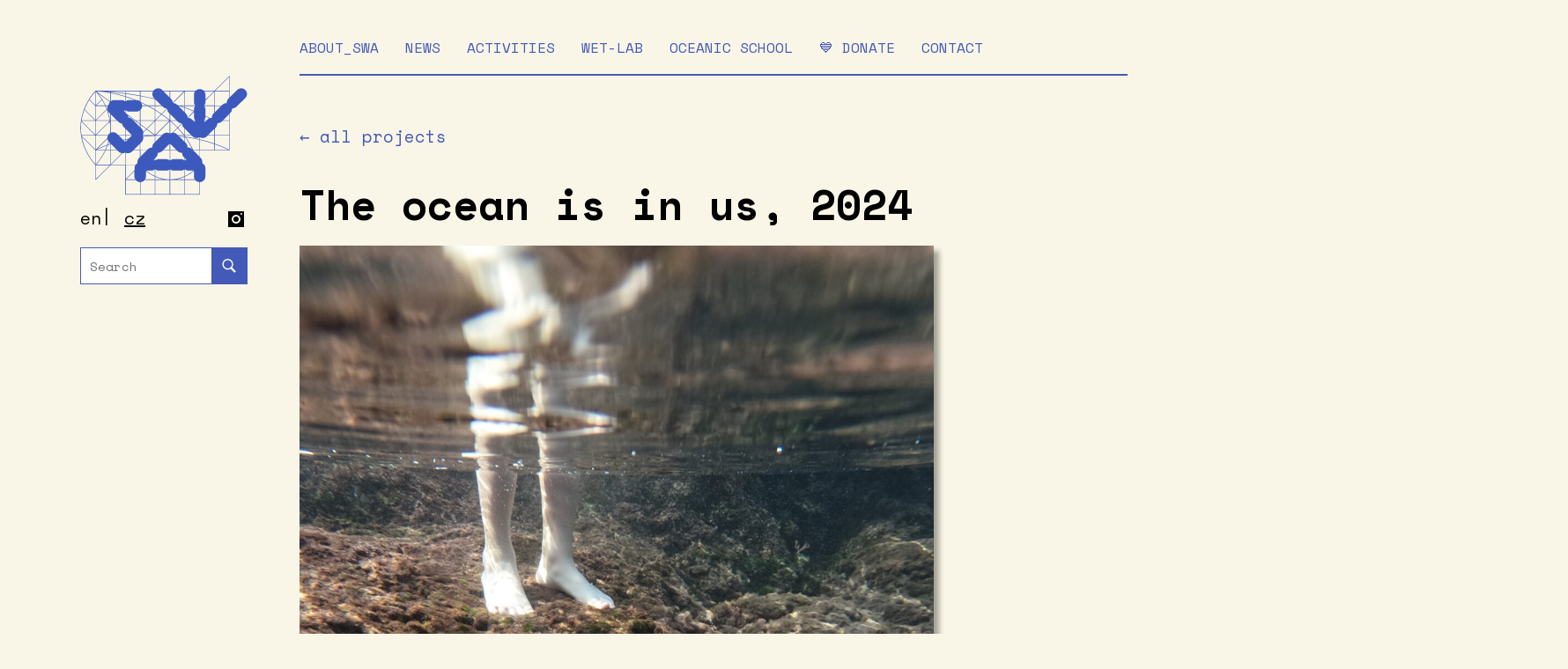

--- FILE ---
content_type: text/html; charset=UTF-8
request_url: https://swa.abhpp.org/projekt/the-ocean-is-in-us-2024/
body_size: 7349
content:
<!doctype html>
<html class="no-js" lang="en-US">
<head>
	<title> The ocean is in us, 2024 - SWA A-B_HPP</title>
	<meta name="description" content="Ausdruck Books_Hybrid Publishing Platform">
	<meta charset="utf-8">
	<meta http-equiv="X-UA-Compatible" content="IE=edge">
	<meta name="theme-color" content="#fff">
	<meta name="viewport" content="width=device-width, initial-scale=1, viewport-fit=cover">

	<link rel="icon" type="image/png" sizes="32x32" href="https://swa.abhpp.org/app/themes/ipress/build/favicons/favicon-32x32.png?v=swa-a-b_hpp">
	<link rel="icon" type="image/png" sizes="16x16" href="https://swa.abhpp.org/app/themes/ipress/build/favicons/favicon-16x16.png?v=swa-a-b_hpp">
	<link rel="apple-touch-icon" sizes="180x180" href="https://swa.abhpp.org/app/themes/ipress/build/favicons/apple-touch-icon.png">
	<link rel="manifest" href="https://swa.abhpp.org/app/themes/ipress/build/config/manifest/manifest.json">

	<meta name='robots' content='index, follow, max-image-preview:large, max-snippet:-1, max-video-preview:-1' />
	<style>img:is([sizes="auto" i], [sizes^="auto," i]) { contain-intrinsic-size: 3000px 1500px }</style>
	<link rel="alternate" hreflang="en" href="https://swa.abhpp.org/projekt/the-ocean-is-in-us-2024/" />
<link rel="alternate" hreflang="x-default" href="https://swa.abhpp.org/projekt/the-ocean-is-in-us-2024/" />

	<!-- This site is optimized with the Yoast SEO plugin v20.1 - https://yoast.com/wordpress/plugins/seo/ -->
	<link rel="canonical" href="https://swa.abhpp.org/projekt/the-ocean-is-in-us-2024/" />
	<meta property="og:locale" content="en_US" />
	<meta property="og:type" content="article" />
	<meta property="og:title" content="The ocean is in us, 2024 - SWA A-B_HPP" />
	<meta property="og:description" content="photo Sea-Water Amplification (SWA), Ilha do Pico, Azores, Atlantic Ocean The ocean stores invisible reminders of its presence. It shapes the way we move. It permeates the bodies of the sea as we breathe in salt air. The ocean&#8217;s presence is a visible reminder that the ocean is really in us. This statement is not [&hellip;]" />
	<meta property="og:url" content="https://swa.abhpp.org/projekt/the-ocean-is-in-us-2024/" />
	<meta property="og:site_name" content="SWA A-B_HPP" />
	<meta property="article:modified_time" content="2024-04-16T18:22:09+00:00" />
	<meta property="og:image" content="https://swa.abhpp.org/app/uploads/2024/04/gptempdownload-scaled.jpeg" />
	<meta property="og:image:width" content="1920" />
	<meta property="og:image:height" content="2560" />
	<meta property="og:image:type" content="image/jpeg" />
	<meta name="twitter:card" content="summary_large_image" />
	<meta name="twitter:label1" content="Est. reading time" />
	<meta name="twitter:data1" content="2 minutes" />
	<script type="application/ld+json" class="yoast-schema-graph">{"@context":"https://schema.org","@graph":[{"@type":"WebPage","@id":"https://swa.abhpp.org/projekt/the-ocean-is-in-us-2024/","url":"https://swa.abhpp.org/projekt/the-ocean-is-in-us-2024/","name":"The ocean is in us, 2024 - SWA A-B_HPP","isPartOf":{"@id":"https://swa.abhpp.org/#website"},"primaryImageOfPage":{"@id":"https://swa.abhpp.org/projekt/the-ocean-is-in-us-2024/#primaryimage"},"image":{"@id":"https://swa.abhpp.org/projekt/the-ocean-is-in-us-2024/#primaryimage"},"thumbnailUrl":"https://swa.abhpp.org/app/uploads/2024/04/gptempdownload-scaled.jpeg","datePublished":"2024-04-09T22:48:42+00:00","dateModified":"2024-04-16T18:22:09+00:00","breadcrumb":{"@id":"https://swa.abhpp.org/projekt/the-ocean-is-in-us-2024/#breadcrumb"},"inLanguage":"en-US","potentialAction":[{"@type":"ReadAction","target":["https://swa.abhpp.org/projekt/the-ocean-is-in-us-2024/"]}]},{"@type":"ImageObject","inLanguage":"en-US","@id":"https://swa.abhpp.org/projekt/the-ocean-is-in-us-2024/#primaryimage","url":"https://swa.abhpp.org/app/uploads/2024/04/gptempdownload-scaled.jpeg","contentUrl":"https://swa.abhpp.org/app/uploads/2024/04/gptempdownload-scaled.jpeg","width":1920,"height":2560,"caption":"DCIM100GOPROGOPR0461.JPG"},{"@type":"BreadcrumbList","@id":"https://swa.abhpp.org/projekt/the-ocean-is-in-us-2024/#breadcrumb","itemListElement":[{"@type":"ListItem","position":1,"name":"Domů","item":"https://swa.abhpp.org/"},{"@type":"ListItem","position":2,"name":"The ocean is in us, 2024"}]},{"@type":"WebSite","@id":"https://swa.abhpp.org/#website","url":"https://swa.abhpp.org/","name":"SWA A-B_HPP","description":"Ausdruck Books_Hybrid Publishing Platform","potentialAction":[{"@type":"SearchAction","target":{"@type":"EntryPoint","urlTemplate":"https://swa.abhpp.org/?s={search_term_string}"},"query-input":"required name=search_term_string"}],"inLanguage":"en-US"}]}</script>
	<!-- / Yoast SEO plugin. -->


<style id='classic-theme-styles-inline-css' type='text/css'>
/*! This file is auto-generated */
.wp-block-button__link{color:#fff;background-color:#32373c;border-radius:9999px;box-shadow:none;text-decoration:none;padding:calc(.667em + 2px) calc(1.333em + 2px);font-size:1.125em}.wp-block-file__button{background:#32373c;color:#fff;text-decoration:none}
</style>
<style id='global-styles-inline-css' type='text/css'>
:root{--wp--preset--aspect-ratio--square: 1;--wp--preset--aspect-ratio--4-3: 4/3;--wp--preset--aspect-ratio--3-4: 3/4;--wp--preset--aspect-ratio--3-2: 3/2;--wp--preset--aspect-ratio--2-3: 2/3;--wp--preset--aspect-ratio--16-9: 16/9;--wp--preset--aspect-ratio--9-16: 9/16;--wp--preset--color--black: #000000;--wp--preset--color--cyan-bluish-gray: #abb8c3;--wp--preset--color--white: #ffffff;--wp--preset--color--pale-pink: #f78da7;--wp--preset--color--vivid-red: #cf2e2e;--wp--preset--color--luminous-vivid-orange: #ff6900;--wp--preset--color--luminous-vivid-amber: #fcb900;--wp--preset--color--light-green-cyan: #7bdcb5;--wp--preset--color--vivid-green-cyan: #00d084;--wp--preset--color--pale-cyan-blue: #8ed1fc;--wp--preset--color--vivid-cyan-blue: #0693e3;--wp--preset--color--vivid-purple: #9b51e0;--wp--preset--gradient--vivid-cyan-blue-to-vivid-purple: linear-gradient(135deg,rgba(6,147,227,1) 0%,rgb(155,81,224) 100%);--wp--preset--gradient--light-green-cyan-to-vivid-green-cyan: linear-gradient(135deg,rgb(122,220,180) 0%,rgb(0,208,130) 100%);--wp--preset--gradient--luminous-vivid-amber-to-luminous-vivid-orange: linear-gradient(135deg,rgba(252,185,0,1) 0%,rgba(255,105,0,1) 100%);--wp--preset--gradient--luminous-vivid-orange-to-vivid-red: linear-gradient(135deg,rgba(255,105,0,1) 0%,rgb(207,46,46) 100%);--wp--preset--gradient--very-light-gray-to-cyan-bluish-gray: linear-gradient(135deg,rgb(238,238,238) 0%,rgb(169,184,195) 100%);--wp--preset--gradient--cool-to-warm-spectrum: linear-gradient(135deg,rgb(74,234,220) 0%,rgb(151,120,209) 20%,rgb(207,42,186) 40%,rgb(238,44,130) 60%,rgb(251,105,98) 80%,rgb(254,248,76) 100%);--wp--preset--gradient--blush-light-purple: linear-gradient(135deg,rgb(255,206,236) 0%,rgb(152,150,240) 100%);--wp--preset--gradient--blush-bordeaux: linear-gradient(135deg,rgb(254,205,165) 0%,rgb(254,45,45) 50%,rgb(107,0,62) 100%);--wp--preset--gradient--luminous-dusk: linear-gradient(135deg,rgb(255,203,112) 0%,rgb(199,81,192) 50%,rgb(65,88,208) 100%);--wp--preset--gradient--pale-ocean: linear-gradient(135deg,rgb(255,245,203) 0%,rgb(182,227,212) 50%,rgb(51,167,181) 100%);--wp--preset--gradient--electric-grass: linear-gradient(135deg,rgb(202,248,128) 0%,rgb(113,206,126) 100%);--wp--preset--gradient--midnight: linear-gradient(135deg,rgb(2,3,129) 0%,rgb(40,116,252) 100%);--wp--preset--font-size--small: 13px;--wp--preset--font-size--medium: 20px;--wp--preset--font-size--large: 36px;--wp--preset--font-size--x-large: 42px;--wp--preset--spacing--20: 0.44rem;--wp--preset--spacing--30: 0.67rem;--wp--preset--spacing--40: 1rem;--wp--preset--spacing--50: 1.5rem;--wp--preset--spacing--60: 2.25rem;--wp--preset--spacing--70: 3.38rem;--wp--preset--spacing--80: 5.06rem;--wp--preset--shadow--natural: 6px 6px 9px rgba(0, 0, 0, 0.2);--wp--preset--shadow--deep: 12px 12px 50px rgba(0, 0, 0, 0.4);--wp--preset--shadow--sharp: 6px 6px 0px rgba(0, 0, 0, 0.2);--wp--preset--shadow--outlined: 6px 6px 0px -3px rgba(255, 255, 255, 1), 6px 6px rgba(0, 0, 0, 1);--wp--preset--shadow--crisp: 6px 6px 0px rgba(0, 0, 0, 1);}:where(.is-layout-flex){gap: 0.5em;}:where(.is-layout-grid){gap: 0.5em;}body .is-layout-flex{display: flex;}.is-layout-flex{flex-wrap: wrap;align-items: center;}.is-layout-flex > :is(*, div){margin: 0;}body .is-layout-grid{display: grid;}.is-layout-grid > :is(*, div){margin: 0;}:where(.wp-block-columns.is-layout-flex){gap: 2em;}:where(.wp-block-columns.is-layout-grid){gap: 2em;}:where(.wp-block-post-template.is-layout-flex){gap: 1.25em;}:where(.wp-block-post-template.is-layout-grid){gap: 1.25em;}.has-black-color{color: var(--wp--preset--color--black) !important;}.has-cyan-bluish-gray-color{color: var(--wp--preset--color--cyan-bluish-gray) !important;}.has-white-color{color: var(--wp--preset--color--white) !important;}.has-pale-pink-color{color: var(--wp--preset--color--pale-pink) !important;}.has-vivid-red-color{color: var(--wp--preset--color--vivid-red) !important;}.has-luminous-vivid-orange-color{color: var(--wp--preset--color--luminous-vivid-orange) !important;}.has-luminous-vivid-amber-color{color: var(--wp--preset--color--luminous-vivid-amber) !important;}.has-light-green-cyan-color{color: var(--wp--preset--color--light-green-cyan) !important;}.has-vivid-green-cyan-color{color: var(--wp--preset--color--vivid-green-cyan) !important;}.has-pale-cyan-blue-color{color: var(--wp--preset--color--pale-cyan-blue) !important;}.has-vivid-cyan-blue-color{color: var(--wp--preset--color--vivid-cyan-blue) !important;}.has-vivid-purple-color{color: var(--wp--preset--color--vivid-purple) !important;}.has-black-background-color{background-color: var(--wp--preset--color--black) !important;}.has-cyan-bluish-gray-background-color{background-color: var(--wp--preset--color--cyan-bluish-gray) !important;}.has-white-background-color{background-color: var(--wp--preset--color--white) !important;}.has-pale-pink-background-color{background-color: var(--wp--preset--color--pale-pink) !important;}.has-vivid-red-background-color{background-color: var(--wp--preset--color--vivid-red) !important;}.has-luminous-vivid-orange-background-color{background-color: var(--wp--preset--color--luminous-vivid-orange) !important;}.has-luminous-vivid-amber-background-color{background-color: var(--wp--preset--color--luminous-vivid-amber) !important;}.has-light-green-cyan-background-color{background-color: var(--wp--preset--color--light-green-cyan) !important;}.has-vivid-green-cyan-background-color{background-color: var(--wp--preset--color--vivid-green-cyan) !important;}.has-pale-cyan-blue-background-color{background-color: var(--wp--preset--color--pale-cyan-blue) !important;}.has-vivid-cyan-blue-background-color{background-color: var(--wp--preset--color--vivid-cyan-blue) !important;}.has-vivid-purple-background-color{background-color: var(--wp--preset--color--vivid-purple) !important;}.has-black-border-color{border-color: var(--wp--preset--color--black) !important;}.has-cyan-bluish-gray-border-color{border-color: var(--wp--preset--color--cyan-bluish-gray) !important;}.has-white-border-color{border-color: var(--wp--preset--color--white) !important;}.has-pale-pink-border-color{border-color: var(--wp--preset--color--pale-pink) !important;}.has-vivid-red-border-color{border-color: var(--wp--preset--color--vivid-red) !important;}.has-luminous-vivid-orange-border-color{border-color: var(--wp--preset--color--luminous-vivid-orange) !important;}.has-luminous-vivid-amber-border-color{border-color: var(--wp--preset--color--luminous-vivid-amber) !important;}.has-light-green-cyan-border-color{border-color: var(--wp--preset--color--light-green-cyan) !important;}.has-vivid-green-cyan-border-color{border-color: var(--wp--preset--color--vivid-green-cyan) !important;}.has-pale-cyan-blue-border-color{border-color: var(--wp--preset--color--pale-cyan-blue) !important;}.has-vivid-cyan-blue-border-color{border-color: var(--wp--preset--color--vivid-cyan-blue) !important;}.has-vivid-purple-border-color{border-color: var(--wp--preset--color--vivid-purple) !important;}.has-vivid-cyan-blue-to-vivid-purple-gradient-background{background: var(--wp--preset--gradient--vivid-cyan-blue-to-vivid-purple) !important;}.has-light-green-cyan-to-vivid-green-cyan-gradient-background{background: var(--wp--preset--gradient--light-green-cyan-to-vivid-green-cyan) !important;}.has-luminous-vivid-amber-to-luminous-vivid-orange-gradient-background{background: var(--wp--preset--gradient--luminous-vivid-amber-to-luminous-vivid-orange) !important;}.has-luminous-vivid-orange-to-vivid-red-gradient-background{background: var(--wp--preset--gradient--luminous-vivid-orange-to-vivid-red) !important;}.has-very-light-gray-to-cyan-bluish-gray-gradient-background{background: var(--wp--preset--gradient--very-light-gray-to-cyan-bluish-gray) !important;}.has-cool-to-warm-spectrum-gradient-background{background: var(--wp--preset--gradient--cool-to-warm-spectrum) !important;}.has-blush-light-purple-gradient-background{background: var(--wp--preset--gradient--blush-light-purple) !important;}.has-blush-bordeaux-gradient-background{background: var(--wp--preset--gradient--blush-bordeaux) !important;}.has-luminous-dusk-gradient-background{background: var(--wp--preset--gradient--luminous-dusk) !important;}.has-pale-ocean-gradient-background{background: var(--wp--preset--gradient--pale-ocean) !important;}.has-electric-grass-gradient-background{background: var(--wp--preset--gradient--electric-grass) !important;}.has-midnight-gradient-background{background: var(--wp--preset--gradient--midnight) !important;}.has-small-font-size{font-size: var(--wp--preset--font-size--small) !important;}.has-medium-font-size{font-size: var(--wp--preset--font-size--medium) !important;}.has-large-font-size{font-size: var(--wp--preset--font-size--large) !important;}.has-x-large-font-size{font-size: var(--wp--preset--font-size--x-large) !important;}
:where(.wp-block-post-template.is-layout-flex){gap: 1.25em;}:where(.wp-block-post-template.is-layout-grid){gap: 1.25em;}
:where(.wp-block-columns.is-layout-flex){gap: 2em;}:where(.wp-block-columns.is-layout-grid){gap: 2em;}
:root :where(.wp-block-pullquote){font-size: 1.5em;line-height: 1.6;}
</style>
<link rel='stylesheet' id='main-css' href='https://swa.abhpp.org/app/themes/ipress/build/css/style.min.css?ver=1681462778569' type='text/css' media='all' />
<link rel='stylesheet' id='main-print-css' href='https://swa.abhpp.org/app/themes/ipress/build/css/print.min.css?ver=1681462778569' type='text/css' media='print' />
<meta name="generator" content="WPML ver:4.5.14 stt:9,1;" />


	<link href="https://fonts.googleapis.com/css2?family=Open+Sans:wght@300;400;500;600;700&#038;family=Space+Mono:wght@400;700&#038;display=swap" rel="stylesheet">

	<script type="text/javascript">
		var homeUrl = 'https://swa.abhpp.org';

		var svgSprite = new XMLHttpRequest();
		svgSprite.open("GET", "https://swa.abhpp.org/app/themes/ipress/build/svgs/svgs.svg?v=1681462778569", true);
		svgSprite.send();
		svgSprite.onload = function(e) {
			var div = document.createElement("div");
			div.innerHTML = svgSprite.responseText;
			document.body.insertBefore(div, document.body.childNodes[0]);
		}

		function runAnimation(timeout){
				setTimeout(function(){
					 document.documentElement.className += ' js run-animation';
				}, timeout)
		}

		runAnimation(200)
	 </script>

	 
</head>

	<body>
		

		<div class="site">
			<header class="header">
    <div class="container container--header">
        <div class="sidebar">
            <a class="sidebar__logo" href="https://swa.abhpp.org" title="Homepage">
                <img src="https://swa.abhpp.org/app/themes/ipress/build/images/logo.svg" alt="swa">
            </a>
            <div class="sidebar__bottom">
                <div class="sidebar__languages">
											<a href="https://swa.abhpp.org/projekt/the-ocean-is-in-us-2024/" class="active">en</a>
											<a href="https://swa.abhpp.org/cs/">cz</a>
					                </div>
                <a href="https://www.instagram.com/sea_water_amplification/" target="_blank" rel="noopener" title="Instagram"><svg class="icon icon--instagram">
	<use xlink:href="#icon--instagram"></use>
</svg>
</a>
            </div>

			<div class="sidebar__form">
				<form role="search" method="get" id="searchform" class="searchform" action="https://swa.abhpp.org">
					<div>
						<label class="screen-reader-text" for="s">Search</label>
						<input type="text" value="" name="s" id="s" placeholder="Search">
						<input type="submit" id="searchsubmit" value="Search">
					</div>
				</form>
			</div>
        </div>
        <ul class="header__nav">
							<li class="">
	<a href="https://swa.abhpp.org/about-us/">ABOUT_SWA</a>

	</li>
							<li class="">
	<a href="https://swa.abhpp.org/news/">News</a>

	</li>
							<li class="">
	<a href="https://swa.abhpp.org/projects/">Activities</a>

	</li>
							<li class="">
	<a href="https://swa.abhpp.org/research/">WET-LAB</a>

	</li>
							<li class="">
	<a href="https://swa.abhpp.org/ocean-school/">Oceanic School</a>

	</li>
							<li class="">
	<a href="https://swa.abhpp.org/donate/">💙 DONATE</a>

	</li>
							<li class="">
	<a href="https://swa.abhpp.org/contact/">CONTACT</a>

	</li>
			        </ul>
        <button type="button" class="togglenav__button js-nav">
            <div class="togglenav__button-burger">
                <p>Menu</p>
            </div>
        </button>
    </div>
</header>

	<div class="container">
    <div class="post">
        <a class="post__back" href="https://swa.abhpp.org/projects/">← all projects</a>
        <p class="title title--large post__title">The ocean is in us, 2024</p>

		
        <div class="editor">
            <h6><img fetchpriority="high" decoding="async" class=" wp-image-1989" src="https://swa.abhpp.org/app/uploads/2024/04/gptempdownload-scaled.jpeg" alt="" width="1138" height="1517" srcset="https://swa.abhpp.org/app/uploads/2024/04/gptempdownload-scaled.jpeg 1920w, https://swa.abhpp.org/app/uploads/2024/04/gptempdownload-1152x1536.jpeg 1152w, https://swa.abhpp.org/app/uploads/2024/04/gptempdownload-1536x2048.jpeg 1536w" sizes="(max-width: 1138px) 100vw, 1138px" />photo Sea-Water Amplification (SWA), Ilha do Pico, Azores, Atlantic Ocean</h6>
<p>The ocean stores invisible reminders of its presence. It shapes the way we move. It permeates the bodies of the sea as we breathe in salt air. The ocean&#8217;s presence is a visible reminder that the ocean is really in us. This statement is not just a metaphor. If we are to take it seriously, we should further explore the role of direct experience in developing connections to blue spaces with respect to internal complexity and dispersion. This is the true meaning of empathic connection to the natural world.</p>
<p><em>We cannot paddle, swim, sail in the same water twice. Each new contact is absolutely different. How does the water feel? How does it look? How do others feel when they move in it? (Journal entry)</em></p>
<p>Immersion in the medium means feeling closer to nature. Expanding the connection with nature. For example, swimming in the ocean makes this connection easier to obtain, because swimming in the wild is an intense multisensory activity, and immersion of the whole body in the ocean or other marine-aquatic environments can stimulate a unique natural engagement that is different from that experienced in other activities and forms of learning.</p>
<h6><img decoding="async" class="alignnone size-full wp-image-1992" src="https://swa.abhpp.org/app/uploads/2024/04/15a-scaled.jpeg" alt="" width="2560" height="1439" srcset="https://swa.abhpp.org/app/uploads/2024/04/15a-scaled.jpeg 2560w, https://swa.abhpp.org/app/uploads/2024/04/15a-1536x863.jpeg 1536w, https://swa.abhpp.org/app/uploads/2024/04/15a-2048x1151.jpeg 2048w" sizes="(max-width: 2560px) 100vw, 2560px" />photo Sea-Water Amplification (SWA), Ilha do Pico, Azores, Atlantic Ocean</h6>
<p>&nbsp;</p>

        </div>
    </div>
</div>

	


	<div class="container">
    <div class="news news--post">
        <p class="title title--normal news__title">Similar projects<a href="https://swa.abhpp.org/projects/" class="news__link">all projects →</a></p>
        <div class="news__list">
							<a class="news__item" href="https://swa.abhpp.org/projekt/thinking-with-space-time-dimension-of-place-vi-open-spatial-laboratory-seabike-2025/">
		<img src="https://swa.abhpp.org/app/uploads/2025/10/dsc00265-scaled-318x200-c-default.jpeg" srcset="https://swa.abhpp.org/app/uploads/2025/10/dsc00265-scaled-636x400-c-default.jpeg 2x" width="318" height="200" alt="" loading="eager" />


		<p class="news__link">Thinking with space-time dimension of place (VI), Open Spatial Laboratory, A Sea bike 2025 →</p>
</a>
							<a class="news__item" href="https://swa.abhpp.org/projekt/thinking-with-space-time-dimension-of-place-v-open-spatial-laboratory-2025/">
		<img src="https://swa.abhpp.org/app/uploads/2025/09/dsc06904-scaled-318x200-c-default.jpg" srcset="https://swa.abhpp.org/app/uploads/2025/09/dsc06904-scaled-636x400-c-default.jpg 2x" width="318" height="200" alt="" loading="eager" />


		<p class="news__link">Thinking with space-time dimension of place (V), Open Spatial Laboratory, 2025 →</p>
</a>
							<a class="news__item" href="https://swa.abhpp.org/projekt/immersion-in-shared-flows-2025/">
		<img src="https://swa.abhpp.org/app/uploads/2025/08/dsc08567-scaled-318x200-c-default.jpg" srcset="https://swa.abhpp.org/app/uploads/2025/08/dsc08567-scaled-636x400-c-default.jpg 2x" width="318" height="200" alt="" loading="eager" />


		<p class="news__link">Immersion in shared flows, 2025 →</p>
</a>
			        </div>
    </div>
</div>

	<footer class="footer">
    <p>2026</p>
    <p>Project authors Aleš Čermák, Jindřiška Čermák Křivánková</p>

</footer>
		</div>

		<script type="speculationrules">
{"prefetch":[{"source":"document","where":{"and":[{"href_matches":"\/*"},{"not":{"href_matches":["\/wp\/wp-*.php","\/wp\/wp-admin\/*","\/app\/uploads\/*","\/app\/*","\/app\/plugins\/*","\/app\/themes\/ipress\/*","\/*\\?(.+)"]}},{"not":{"selector_matches":"a[rel~=\"nofollow\"]"}},{"not":{"selector_matches":".no-prefetch, .no-prefetch a"}}]},"eagerness":"conservative"}]}
</script>
<script type="text/javascript" id="rocket-browser-checker-js-after">
/* <![CDATA[ */
"use strict";var _createClass=function(){function defineProperties(target,props){for(var i=0;i<props.length;i++){var descriptor=props[i];descriptor.enumerable=descriptor.enumerable||!1,descriptor.configurable=!0,"value"in descriptor&&(descriptor.writable=!0),Object.defineProperty(target,descriptor.key,descriptor)}}return function(Constructor,protoProps,staticProps){return protoProps&&defineProperties(Constructor.prototype,protoProps),staticProps&&defineProperties(Constructor,staticProps),Constructor}}();function _classCallCheck(instance,Constructor){if(!(instance instanceof Constructor))throw new TypeError("Cannot call a class as a function")}var RocketBrowserCompatibilityChecker=function(){function RocketBrowserCompatibilityChecker(options){_classCallCheck(this,RocketBrowserCompatibilityChecker),this.passiveSupported=!1,this._checkPassiveOption(this),this.options=!!this.passiveSupported&&options}return _createClass(RocketBrowserCompatibilityChecker,[{key:"_checkPassiveOption",value:function(self){try{var options={get passive(){return!(self.passiveSupported=!0)}};window.addEventListener("test",null,options),window.removeEventListener("test",null,options)}catch(err){self.passiveSupported=!1}}},{key:"initRequestIdleCallback",value:function(){!1 in window&&(window.requestIdleCallback=function(cb){var start=Date.now();return setTimeout(function(){cb({didTimeout:!1,timeRemaining:function(){return Math.max(0,50-(Date.now()-start))}})},1)}),!1 in window&&(window.cancelIdleCallback=function(id){return clearTimeout(id)})}},{key:"isDataSaverModeOn",value:function(){return"connection"in navigator&&!0===navigator.connection.saveData}},{key:"supportsLinkPrefetch",value:function(){var elem=document.createElement("link");return elem.relList&&elem.relList.supports&&elem.relList.supports("prefetch")&&window.IntersectionObserver&&"isIntersecting"in IntersectionObserverEntry.prototype}},{key:"isSlowConnection",value:function(){return"connection"in navigator&&"effectiveType"in navigator.connection&&("2g"===navigator.connection.effectiveType||"slow-2g"===navigator.connection.effectiveType)}}]),RocketBrowserCompatibilityChecker}();
/* ]]> */
</script>
<script type="text/javascript" id="rocket-delay-js-js-after">
/* <![CDATA[ */
(function() {
"use strict";var e=function(){function n(e,t){for(var r=0;r<t.length;r++){var n=t[r];n.enumerable=n.enumerable||!1,n.configurable=!0,"value"in n&&(n.writable=!0),Object.defineProperty(e,n.key,n)}}return function(e,t,r){return t&&n(e.prototype,t),r&&n(e,r),e}}();function n(e,t){if(!(e instanceof t))throw new TypeError("Cannot call a class as a function")}var t=function(){function r(e,t){n(this,r),this.attrName="data-rocketlazyloadscript",this.browser=t,this.options=this.browser.options,this.triggerEvents=e,this.userEventListener=this.triggerListener.bind(this)}return e(r,[{key:"init",value:function(){this._addEventListener(this)}},{key:"reset",value:function(){this._removeEventListener(this)}},{key:"_addEventListener",value:function(t){this.triggerEvents.forEach(function(e){return window.addEventListener(e,t.userEventListener,t.options)})}},{key:"_removeEventListener",value:function(t){this.triggerEvents.forEach(function(e){return window.removeEventListener(e,t.userEventListener,t.options)})}},{key:"_loadScriptSrc",value:function(){var r=this,e=document.querySelectorAll("script["+this.attrName+"]");0!==e.length&&Array.prototype.slice.call(e).forEach(function(e){var t=e.getAttribute(r.attrName);e.setAttribute("src",t),e.removeAttribute(r.attrName)}),this.reset()}},{key:"triggerListener",value:function(){this._loadScriptSrc(),this._removeEventListener(this)}}],[{key:"run",value:function(){RocketBrowserCompatibilityChecker&&new r(["keydown","mouseover","touchmove","touchstart"],new RocketBrowserCompatibilityChecker({passive:!0})).init()}}]),r}();t.run();
}());
/* ]]> */
</script>
<script type="text/javascript" src="https://swa.abhpp.org/app/themes/ipress/build/js/scripts.min.js?ver=1681462778569" id="main-js"></script>

		
		

		<!-- Global site tag (gtag.js) - Google Analytics -->
<script data-rocketlazyloadscript='https://www.googletagmanager.com/gtag/js?id=G-4R9M5ZYZZ6' async ></script>
<script data-rocketlazyloadscript='[data-uri]' ></script>
	</body>
</html>

<!-- This website is like a Rocket, isn't it? Performance optimized by WP Rocket. Learn more: https://wp-rocket.me - Debug: cached@1768607780 -->

--- FILE ---
content_type: text/css
request_url: https://swa.abhpp.org/app/themes/ipress/build/css/style.min.css?ver=1681462778569
body_size: 3603
content:
@charset "UTF-8";*,::after,::before{-webkit-box-sizing:border-box;box-sizing:border-box}html{font-family:sans-serif;line-height:1.15;-webkit-text-size-adjust:100%;-ms-text-size-adjust:100%;-ms-overflow-style:scrollbar;-webkit-tap-highlight-color:transparent}@-ms-viewport{width:device-width}article,aside,dialog,figcaption,figure,footer,header,hgroup,main,nav,section{display:block}body{margin:0;font-family:"Space Mono",monospace;font-size:16px;font-weight:400;line-height:1.4;color:#000;text-align:left;background-color:#faf6e7;overflow-x:hidden}@media (min-width:768px){body{font-size:16px;line-height:1.6}}@media (min-width:1200px){body{font-size:18px;line-height:2}}[tabindex="-1"]:focus{outline:0!important}hr{-webkit-box-sizing:content-box;box-sizing:content-box;height:0;overflow:visible}h1,h2,h3,h4,h5,h6{margin:0 0 24px;color:#000;font-weight:700;line-height:1.2}h2{font-size:25px}p{margin-top:0;margin-bottom:10px}abbr[data-original-title],abbr[title]{text-decoration:underline;-webkit-text-decoration:underline dotted;text-decoration:underline dotted;cursor:help;border-bottom:0}address{margin-bottom:1rem;font-style:normal;line-height:inherit}dl,ol,ul{margin-top:0;margin-bottom:1rem}ol ol,ol ul,ul ol,ul ul{margin-bottom:0}dt{font-weight:400}dd{margin-bottom:.5rem;margin-left:0}blockquote,figure{margin:0 0 1rem}dfn{font-style:italic}b,strong{font-weight:bolder}small{font-size:80%}sub,sup{position:relative;font-size:75%;line-height:0;vertical-align:baseline}sub{bottom:-.25em}sup{top:-.5em}a{color:#435ab8;text-decoration:underline;background-color:transparent;-webkit-text-decoration-skip:objects}a:hover{color:#000;text-decoration:none}a:not([href]):not([tabindex]),a:not([href]):not([tabindex]):focus,a:not([href]):not([tabindex]):hover{color:inherit;text-decoration:none}a:not([href]):not([tabindex]):focus{outline:0}code,kbd,pre,samp{font-family:monospace,monospace;font-size:1em}pre{margin-top:0;margin-bottom:1rem;overflow:auto;-ms-overflow-style:scrollbar}img{max-width:100%;height:auto;vertical-align:middle;border-style:none}svg:not(:root){overflow:hidden}table{border-collapse:collapse}caption{padding-top:0;padding-bottom:0;color:#1c1c1c;text-align:left;caption-side:bottom}th{text-align:inherit}label{display:inline-block;margin-bottom:.5rem}button{border-radius:0}button:focus{outline:dotted 1px;outline:-webkit-focus-ring-color auto 5px}button,input,optgroup,select,textarea{margin:0;font-family:inherit;font-size:inherit;line-height:inherit}button,input{overflow:visible}button,select{text-transform:none}[type=reset],[type=submit],button,html [type=button]{-webkit-appearance:button}[type=button]::-moz-focus-inner,[type=reset]::-moz-focus-inner,[type=submit]::-moz-focus-inner,button::-moz-focus-inner{padding:0;border-style:none}input[type=checkbox],input[type=radio]{-webkit-box-sizing:border-box;box-sizing:border-box;padding:0}input[type=date],input[type=datetime-local],input[type=month],input[type=time]{-webkit-appearance:listbox}textarea{overflow:auto;resize:vertical}fieldset{min-width:0;padding:0;margin:0;border:0}legend{display:block;width:100%;max-width:100%;padding:0;margin-bottom:.5rem;font-size:1.5rem;line-height:inherit;color:inherit;white-space:normal}progress{vertical-align:baseline}[type=number]::-webkit-inner-spin-button,[type=number]::-webkit-outer-spin-button{height:auto}[type=search]{outline-offset:-2px;-webkit-appearance:none}[type=search]::-webkit-search-cancel-button,[type=search]::-webkit-search-decoration{-webkit-appearance:none}::-webkit-file-upload-button{font:inherit;-webkit-appearance:button}output{display:inline-block}summary{display:list-item;cursor:pointer}template{display:none}[hidden]{display:none!important}.icon--instagram{width:24px;height:24px}.icon--logo{width:319px;height:229px}.center{text-align:center}.upper{text-transform:uppercase}.hide{display:none!important}@media (max-width:767px){.hide--mobile{display:none!important}.news__item:last-of-type{margin-bottom:0}}@media (min-width:768px) and (max-width:1024px){.hide--tablet{display:none!important}}@media (min-width:1024px){.hide--desktop{display:none!important}}.animate{-webkit-transition:opacity 1s;-o-transition:opacity 1s;transition:opacity 1s;opacity:0}.animate--visible{opacity:1}.animate--fall{-webkit-transition:opacity 1s,transform 1s;-o-transition:opacity 1s,transform 1s;transition:opacity 1s,transform 1s;-webkit-transform:translate(0,-10px);-ms-transform:translate(0,-10px);transform:translate(0,-10px)}.animate--fall.animate--visible{-webkit-transform:translate(0,0);-ms-transform:translate(0,0);transform:translate(0,0)}.btn{color:#435ab8;display:-webkit-inline-box;display:-ms-inline-flexbox;display:inline-flex;text-transform:uppercase;text-decoration:none;font-size:20px;border:3px solid #435ab8;padding:15px 36px 15px 32px;min-width:220px}@media (min-width:768px){h1,h2,h3,h4,h5,h6{margin:0 0 32px}p{margin-bottom:20px}.btn{padding:8px 40px 8px 10px;font-size:17px;border-width:2px;min-width:1px}}@media (min-width:1200px){.btn{padding:8px 64px 8px 14px;font-size:19px}}.btn:active span,.btn:focus span,.btn:hover span{top:-5px}.btn--high{padding-top:15px}@media (min-width:768px){.btn--high{padding-top:97px}}.btn--high span{-webkit-transition:.2s;-o-transition:.2s;transition:.2s;position:relative;top:0}.container{margin-left:auto;margin-right:auto;width:calc(100% - 30px)}@media (min-width:1024px){.container{padding-left:120px;max-width:700px}}.container--header{position:relative;display:-webkit-box;display:-ms-flexbox;display:flex;-webkit-box-orient:horizontal;-webkit-box-direction:normal;-ms-flex-direction:row;flex-direction:row;-webkit-box-align:start;-ms-flex-align:start;align-items:flex-start;-webkit-box-pack:justify;-ms-flex-pack:justify;justify-content:space-between}.crossroad{list-style:none;padding:40px;font-size:20px;background:#435ab8;width:400px;margin:40px auto 0;border-radius:16px}.crossroad li{margin:5px 0}.crossroad>li{margin-bottom:10px}.crossroad ul{list-style:none;margin:0;padding:0 0 0 20px}.crossroad a{text-decoration:none;-webkit-transition:color .3s;-o-transition:color .3s;transition:color .3s;color:#fff}.crossroad a:hover{color:#000}.crossroad a:hover:after{margin-left:20px}.crossroad a:after{content:'→';display:inline-block;margin-left:10px;-webkit-transition:margin .2s;-o-transition:margin .2s;transition:margin .2s}.editor{margin-bottom:40px}.editor img{-webkit-box-shadow:6px 6px 6px 0 rgba(0,0,0,.35);box-shadow:6px 6px 6px 0 rgba(0,0,0,.35)}.editor a,.editor blockquote,.editor p{font-family:"Open sans",Arial,sans-serif;letter-spacing:-.04em;font-size:18px;line-height:30px}@media (min-width:1200px){.container{max-width:840px}.editor a,.editor blockquote,.editor p{font-size:20px;line-height:38px}}.editor blockquote{font-style:italic;margin:20px 0;font-size:24px}@media (min-width:768px){.editor{margin-bottom:75px}.editor blockquote{font-size:30px;margin:45px 0}}.editor hr,.editor img,.editor p{margin-bottom:20px}.footer{border-top:3px solid #435ab8;display:-webkit-box;display:-ms-flexbox;display:flex;-webkit-box-pack:justify;-ms-flex-pack:justify;justify-content:space-between;padding:36px 15px 0;-webkit-box-orient:vertical;-webkit-box-direction:reverse;-ms-flex-direction:column-reverse;flex-direction:column-reverse;-webkit-box-align:start;-ms-flex-align:start;align-items:flex-start}@media (min-width:768px){.editor hr,.editor img,.editor p{margin-bottom:30px}.footer{-webkit-box-align:center;-ms-flex-align:center;align-items:center;padding:14px 30px;border-width:2px;-webkit-box-orient:horizontal;-webkit-box-direction:normal;-ms-flex-direction:row;flex-direction:row}}.footer a,.footer p{margin:0;font-family:"Open sans",Arial,sans-serif;font-size:16px;line-height:32px}.footer a{text-decoration:underline;color:#435ab8}.footer p{margin-bottom:36px}.header{margin-bottom:28px;border-bottom:3px solid #435ab8;padding:15px 0 24px}@media (min-width:768px){.footer a,.footer p{font-size:14px;line-height:1.4}.footer p{margin:0}.header{padding:24px 0}}@media (min-width:1024px){.header{padding:24px 0 0;margin-bottom:50px;border:0}}.header__nav{margin:0;padding:12px 15px 0 40px;display:none;position:fixed;z-index:100;top:0;left:0;background:#435ab8;width:100%;height:100%;-webkit-box-pack:end;-ms-flex-pack:end;justify-content:flex-end;white-space:nowrap}.header__nav li{list-style-type:none;margin-right:10px}.header__nav li:last-of-type{margin-right:0}.header__nav li.is-active{position:relative}.header__nav li a{text-transform:uppercase;text-decoration:none;font-size:26px;font-weight:700;line-height:65px;color:#fff}@media (min-width:768px){.header__nav{position:relative;display:-webkit-box;display:-ms-flexbox;display:flex;background:0 0;padding:0}.header__nav li a{font-weight:500;font-size:15px;line-height:1.4;color:#435ab8}}@media (min-width:1024px){.header__nav{-webkit-box-pack:start;-ms-flex-pack:start;justify-content:flex-start;border-bottom:2px solid #435ab8}.header__nav:before{content:"";background:#435ab8;height:2px;width:100%;bottom:-2px;left:100%;position:absolute}.header__nav li.is-active:before{content:"";width:2px;height:21px;background:#435ab8;bottom:-11px;position:absolute;left:50%;-webkit-transform:translateX(-50%);-ms-transform:translateX(-50%);transform:translateX(-50%)}.header__nav li a{line-height:60px}}@media (min-width:1200px){.header__nav li{margin-right:30px}.header__nav li a{font-size:16px}}@media (min-width:1400px){.container{max-width:1040px}.header__nav li a{font-size:17px}}@media (min-width:1600px){.container{max-width:1120px}.header__nav li{margin-right:47px}.header__nav li a{font-size:18px}}.header__nav li a:active,.header__nav li a:focus,.header__nav li a:hover{color:#000}.hp-content__title{margin-bottom:8px;font-weight:400}.hp-content__text{font-family:"Open sans",Arial,sans-serif;line-height:1.9;margin-bottom:46px}@media (min-width:768px){.hp-content__text{margin-bottom:40px}}.news{margin-bottom:50px;min-height:300px}@media (min-width:768px){.news{margin-bottom:65px}}.news__title{margin-bottom:24px}@media (min-width:768px){.news__title{margin-bottom:12px}}.news__list{display:-webkit-box;display:-ms-flexbox;display:flex;-ms-flex-wrap:wrap;flex-wrap:wrap}.news__item{text-decoration:none;position:relative;top:0;-webkit-transition:top .2s;-o-transition:top .2s;transition:top .2s;width:100%;margin-bottom:32px}@media (min-width:768px) and (max-width:1023px){.news__item{margin-bottom:20px;width:calc(100% / 2 - 10px);margin-right:20px}.news__item:nth-child(even){margin-right:0}}@media (min-width:1024px){.news__item{width:calc(100% / 3 - 20px);margin-right:30px}.news__item:nth-child(3n){margin-right:0}.sidebar{position:absolute;left:-129px;top:62px;max-width:190px}}.news__item:active,.news__item:focus,.news__item:hover{top:-10px}.news__item img{width:100%;margin-bottom:3px}.news__date{color:#435ab8;font-size:14px;margin:0}.news__link{color:#435ab8;font-size:17px;margin:0;line-height:1.4;text-decoration:none}.news--post{border-top:2px solid #000;padding-top:40px}.news--post .news__title.title{display:-webkit-box;display:-ms-flexbox;display:flex;-webkit-box-pack:justify;-ms-flex-pack:justify;justify-content:space-between;-webkit-box-align:center;-ms-flex-align:center;align-items:center}.news--post .news__item img{margin-bottom:10px}.news--list{margin-bottom:40px}.news--list .news__item{margin-bottom:25px}.page-in{margin-bottom:60px;min-height:300px}@media (min-width:768px){.news--post{padding-top:75px}.page-in{margin-bottom:100px}}.post__back{text-decoration:none;font-weight:500;font-size:19px;margin-bottom:30px;display:-webkit-inline-box;display:-ms-inline-flexbox;display:inline-flex}.post__title{margin-bottom:10px}.post__subtitle{margin-bottom:16px}.post .editor{margin-top:20px}.searchform label{display:none}.sidebar{height:100%}.sidebar__logo{display:block;font-size:0}.sidebar__bottom{display:-webkit-box;display:-ms-flexbox;display:flex;-webkit-box-pack:justify;-ms-flex-pack:justify;justify-content:space-between;-webkit-box-orient:vertical;-webkit-box-direction:normal;-ms-flex-direction:column;flex-direction:column;position:absolute;right:0;-webkit-box-align:end;-ms-flex-align:end;align-items:flex-end;top:76px}@media (min-width:768px){.sidebar__bottom{margin-top:13px;top:25px}}@media (min-width:1024px){.sidebar__bottom{-webkit-box-orient:horizontal;-webkit-box-direction:normal;-ms-flex-direction:row;flex-direction:row;position:relative;top:0}}.sidebar__languages{position:relative;top:-5px}.sidebar__languages a{font-size:20px;color:#000;margin-right:15px;position:relative;line-height:1}.sidebar__languages a.active{text-decoration:none}.sidebar__languages a:last-of-type{margin-right:0}.sidebar__languages a:last-of-type:before{display:none}.sidebar__languages a:before{content:"|";position:absolute;right:-12px;top:3px;pointer-events:none}.sidebar__form{margin-top:10px}.sidebar__form label{display:none}.sidebar__form>form>div{display:-webkit-box;display:-ms-flexbox;display:flex}.sidebar__form input[type=text]{width:80%;height:42px;border-radius:0;border:1px solid #435ab8;border-right:0;padding:0 10px;font-size:16px;outline:0!important}@media (min-width:1024px){.sidebar__form input[type=text]{font-size:14px}}.sidebar__form input[type=submit]{font-size:0;width:42px;height:42px;border:0;background:url(../images/search.svg) center center/18px no-repeat #435ab8;border-radius:0;cursor:pointer}.signpost__title{margin-bottom:12px}.signpost__list{display:-webkit-box;display:-ms-flexbox;display:flex;-ms-flex-wrap:wrap;flex-wrap:wrap;gap:15px;margin-bottom:56px}.title{color:#000;line-height:1.4;font-weight:700}.title--normal{font-size:26px}@media (min-width:768px){.signpost__list{margin-bottom:125px;-ms-flex-wrap:nowrap;flex-wrap:nowrap}.title{line-height:1.6}.title--normal{font-size:20px}}@media (min-width:1200px){.signpost__list{margin-bottom:250px}.title--normal{font-size:24px}}.title--large{line-height:1.15;font-weight:700;font-size:32px}@media (min-width:768px){.title--large{font-size:48px}}.title--medium{font-weight:700;line-height:40px;font-size:24px}@media (min-width:768px){.title--medium{font-size:26px}}.togglenav__button{position:relative;font-family:inherit;padding:0;background:0 0;border:3px solid #435ab8;display:-webkit-box;display:-ms-flexbox;display:flex;-webkit-box-align:center;-ms-flex-align:center;align-items:center;height:100%;z-index:550;outline:0!important;width:95px;font-size:21px;font-weight:700;text-transform:uppercase;color:#435ab8}@media (min-width:768px){.togglenav__button{display:none}}.togglenav__button--alt{color:#4888d3}.togglenav__button-burger{margin:0 auto}.togglenav__button-burger p{margin:0;line-height:49px}body.nav-is-open{overflow:hidden}body.nav-is-open .togglenav__button{color:#fff;border-color:#fff}body.nav-is-open .header__nav{display:block}
/*# sourceMappingURL=style.min.css.map */


--- FILE ---
content_type: application/javascript
request_url: https://swa.abhpp.org/app/themes/ipress/build/js/scripts.min.js?ver=1681462778569
body_size: 507
content:
!function(){"use strict";function e(e,t){for(var n=0;n<t.length;n++){var r=t[n];r.enumerable=r.enumerable||!1,r.configurable=!0,"value"in r&&(r.writable=!0),Object.defineProperty(e,(i=r.key,o=void 0,"symbol"==typeof(o=function(e,t){if("object"!=typeof e||null===e)return e;var n=e[Symbol.toPrimitive];if(void 0!==n){var r=n.call(e,t||"default");if("object"!=typeof r)return r;throw new TypeError("@@toPrimitive must return a primitive value.")}return("string"===t?String:Number)(e)}(i,"string"))?o:String(o)),r)}var i,o}new(function(){function t(){var e=this;if(function(e,t){if(!(e instanceof t))throw new TypeError("Cannot call a class as a function")}(this,t),this.elements=document.querySelectorAll(".js-nav"),!this.elements)return!1;this.elements.forEach((function(t){t.addEventListener("click",e.toggleNav,!1)}))}var n,r,i;return n=t,(r=[{key:"toggleNav",value:function(){document.body.classList.toggle("nav-is-open"),document.body.classList.toggle("lock")}}])&&e(n.prototype,r),i&&e(n,i),Object.defineProperty(n,"prototype",{writable:!1}),t}())}();
//# sourceMappingURL=scripts.min.js.map


--- FILE ---
content_type: image/svg+xml
request_url: https://swa.abhpp.org/app/themes/ipress/build/images/logo.svg
body_size: 8217
content:
<svg width="319" height="229" xmlns="http://www.w3.org/2000/svg"><path d="M314.8 27.4c-4.3-4.3-11.3-4.3-15.6 0L285 41.7V1h-.5l-.4-.4L256 28.9h-20.4c-2-2-4.7-3.2-7.7-3.2s-5.8 1.2-7.7 3.2H158l-1.5-1.5c-4.3-4.3-11.3-4.3-15.6 0-.5.5-.9.9-1.2 1.5H29.4v.5L29 29c-.3.3-28.5 29-28.5 71.2 0 40.7 26.2 68.8 28.3 71.1v28.1h.5l.4.4 28.2-28.2h27.6v56.2h.5v.5h141.7v-.5h.5v-23.6c5.8-.3 10.5-5.1 10.5-11v-15.8c0-4.3-2.5-8-6.1-9.8.7-3.5-.2-7.3-3-10.1l-1.5-1.5v-12.8h56.2v-.5h.5v-70l1.5-1.5c2.3-2.3 3.4-5.4 3.2-8.5h.7c2.8 0 5.6-1.1 7.8-3.2l16.7-16.7c4.4-4.1 4.4-11.1.1-15.4zm-58.1 103.1V115H284v27c-2.6-1.5-12.2-6.3-27.3-11.5zm25.8 11.8h-25.8v-10.7c13.3 4.6 22.2 8.8 25.8 10.7zM2.7 114.9h26.2v26.6L2.8 115.4c-.1-.2-.1-.3-.1-.5zm235.1-26c-.4-.8-.8-1.6-1.4-2.3h3.7l-2.3 2.3zm-22.3-2.3h3.7c-.6.7-1 1.5-1.4 2.3l-2.3-2.3zm-98.3 15l-2.2-2.2v-5.2l10.9 8.2-5.5 5.5c-.4-2.3-1.5-4.5-3.2-6.3zm-3.3-3.2l-11.8-11.8h2.7l9.1 6.8v5zm-12.8-12.8l-2.2-2.2c-1.9-1.9-4.4-3-6.9-3.2-.1-1.4-.5-2.8-1.1-4l12.6 9.5h-2.4v-.1zM83.3 67.7c.8-.4 1.6-.8 2.3-1.4V70l-2.3-2.3zM70 85.6H58.2V73.8L70 85.6zm.5 26.1c-3.3-3.3-8.3-4.1-12.3-2.2V86.6H71l2.2 2.2c1.9 1.9 4.4 3 6.9 3.2.2 2.5 1.3 5 3.2 6.9l2.2 2.2v12.8H72.7l-2.2-2.2zm16.1-9.6l11.8 11.8H86.6v-11.8zm11.8 12.8l-5.7 5.7c-2.1.4-4.1.9-6.1 1.3v-7.1h11.8v.1zm-7.1 7.1l-4.8 4.8V123c1.6-.3 3.2-.7 4.8-1zm29.1-12.8l6.2-6.2 14.7 11h-21.9c.7-1.6 1-3.2 1-4.8zm22.9-22.6h26.6l-26.6 26.6V86.6zm-1 26.8l-14.9-11.2 14.9-14.9v26.1zm-2.3 47.7l2.3-2.3v3.7c-.7-.6-1.5-1-2.3-1.4zm23.8-1h-13.7c-2.6 0-4.9.9-6.8 2.4v-4.7l1.5-1.5c2.3-2.3 3.4-5.4 3.2-8.5h.7c2.8 0 5.6-1.1 7.8-3.2l1.5-1.5h12.8v19.2c-2.1-1.3-4.4-2.2-7-2.2zm-5-17.8l11.8-11.8v11.8h-11.8zm33.3 17.8h-13.7c-2.6 0-4.9.9-6.8 2.4v-19.2h12.8l1.5 1.5c2.1 2.1 5 3.2 7.8 3.2h.7c-.2 3 .9 6.1 3.2 8.5l1.5 1.5v4.7c-2-1.7-4.4-2.6-7-2.6zm-20.5-17.8v-11.8l11.8 11.8h-11.8zm-14.1-29.8L156 114h-12l26.6-26.6v23.3c-4.2-2.4-9.5-1.8-13.1 1.8zm25.9-26.9h-11.8V73.8l11.8 11.8zm29.7-1.5c-2.1-2.1-4.9-3.2-7.7-3.2l11.5-11.5v9.3c0 2.6.9 4.9 2.4 6.8h-4.7l-1.5-1.4zm-8.5-3.9c0-2.8-1.1-5.6-3.2-7.7L200 71v-8.9c5.5 2 11 4.1 16.5 6.3l-11.9 11.8zM199 70l-11.8-11.8h1.6c3.4 1.1 6.8 2.3 10.1 3.5V70h.1zm-33.1-6.4c0 2.8 1.1 5.6 3.2 7.7l1.5 1.5V85c-4.9-4.1-9.8-7.8-14.8-11.3l10.1-10.1zm3.8 22H144l11.1-11.1c4.9 3.4 9.8 7.1 14.6 11.1zm-26.4-.7V66.6c3.7 2.3 7.3 4.7 11 7.3l-11 11zm-16.8 16.7l-11.6-8.7v-6.3h26.6l-15 15zm-12.6-9.4l-7.4-5.6h7.4v5.6zm-8.8-6.6L89 73.5c-.1-.1-.1-.2-.2-.2l-2.2-2.2v-4.7c1.9 1.5 4.2 2.4 6.8 2.4h13.7c2.6 0 4.9-.9 6.8-2.4v19.2h-8.8zM56.7 50.5c-1.3 1.5-2.2 3.3-2.5 5.3-.4.4-.7.9-.9 1.4h-4.9C43 45.7 36.7 37.2 33 32.7l23.7 17.8zM30.9 29.9c3.6.1 13 .8 26.3 3.2v16.5L30.9 29.9zm16.4 27.3H30.6l10.9-10.9c1.9 3.3 3.9 6.9 5.8 10.9zm.4 1c.9 2 1.8 4 2.6 6.2L29.8 84.9V58.3h17.9v-.1zm3 7.2c2.3 6.1 4.2 12.9 5.3 20.2H30.5l20.2-20.2zm-1.9-7.2h3.9c-1.8 4.1-1.1 9 2.2 12.3l2.2 2.2v12.8H57c-1.5-10.2-4.6-19.4-8.2-27.3zm8.4 42.1c0 3.4-.2 6.8-.6 10.1-.6.4-1.2.9-1.7 1.4-.7.7-1.2 1.4-1.7 2.2H30.5l25.8-25.8c.6 3.8.9 7.9.9 12.1zm-3.4 25.5c-.6 2.3-1.3 4.5-2.1 6.7-9.4 3.5-16.1 6.6-19.7 8.4L51.9 121c.2 1.7.8 3.3 1.9 4.8zm.7.9l.5.5 2.2 2.2v1c-1.5.5-2.9 1-4.3 1.5.6-1.6 1.1-3.4 1.6-5.2zm19.3-11.8h11.8v7.3l-3.6.9-8.2-8.2zm11.8 8.4v3.5l-2.8-2.8c.9-.3 1.8-.5 2.8-.7zm33.8-8.4h12.7c-4.2.3-8.2.7-12.2 1.2-.2-.4-.3-.8-.5-1.2zm35.6 0l-11.8 11.8v-11.5l11.8-.3zm-19.5 67.2c2.6 0 4.9-.9 6.8-2.4v12.7c-6.5-3.1-11.9-6.8-16.2-10.3h9.4zm7.8-2.4c1.9 1.5 4.2 2.4 6.8 2.4h13.7c2.6 0 4.9-.9 6.8-2.4V199c-10.5-.1-19.6-2.6-27.3-6.1v-13.2zm28.3 0c1.9 1.5 4.2 2.4 6.8 2.4h13.7c2.6 0 4.9-.9 6.8-2.4v13.1c-7.7 3.5-16.9 6-27.3 6.1v-19.2zm28.4 0c1.9 1.5 4.2 2.4 6.8 2.4h9.4c-4.3 3.5-9.7 7.2-16.2 10.3v-12.7zm0-17.2v-3.7l2.3 2.3c-.9.4-1.6.8-2.3 1.4zm-11.2-45.9c3.5.4 6.8.8 10.1 1.2v8.9l-10.1-10.1zm-4.1-4.1c-2.1-2.1-4.9-3.2-7.7-3.2l8.7-8.7c4.2 4.5 8 8.9 11.3 13.4h-10.9l-1.4-1.5zm-9.2-3.1c-1.3.2-2.6.6-3.9 1.3V87.2c4.9 4.1 9.4 8.4 13.4 12.6l-9.5 9.6zm-3-22.8h11.9l1.5 1.5c2.1 2.1 4.9 3.2 7.7 3.2l-7.8 7.8c-4.1-4.2-8.5-8.4-13.3-12.5zm70.1-2.5l-1.5 1.5h-4.7c1.5-1.9 2.4-4.2 2.4-6.8V78l7.5 3.6c-1.3.6-2.6 1.4-3.7 2.5zM216.8 65v2.4c-5.6-2.3-11.3-4.4-16.8-6.4v-2.8h19.2c-1.5 1.9-2.4 4.3-2.4 6.8zM199 60.7c-2.3-.8-4.7-1.6-7-2.4h7v2.4zm-10-3.5c-1.4-.5-2.8-.9-4.2-1.4l-.1-.1c-2.1-2.1-4.9-3.2-7.7-3.2l22-22v26.6h-10v.1zm-33.9 0h-11.8V45.4l11.8 11.8zm1 1l1.5 1.5c2.1 2.1 4.9 3.2 7.7 3.2L155 73.1c-3.9-2.7-7.8-5.3-11.7-7.7v-7.2h12.8zm-13.8 6.6c-3.8-2.3-7.6-4.5-11.4-6.6h11.4v6.6zm0 1.2v19.6H115V65.5c1.9-1.9 3-4.4 3.2-7.2h10.7c4.3 2.3 8.8 4.9 13.4 7.7zm-24.2-8.8c-.1-1.8-.6-3.5-1.5-5 3.4 1.6 6.8 3.2 10.2 5h-8.7zM93.4 46.7c-2.6 0-4.9.9-6.8 2.4v-8.5c5.5 1.8 11.3 3.8 17.3 6.2H93.4v-.1zm-7.8 2.4c-1.9-1.5-4.2-2.4-6.8-2.4H65c-2.6 0-4.9.9-6.8 2.4V33.4c8 1.5 17.2 3.7 27.3 6.9v8.8h.1zM58.2 32.3v-.8c7.8.7 17.1 1.7 27.3 3.1v4.6c-10.1-3.1-19.3-5.3-27.3-6.9zm-1-.1c-2.9-.5-5.6-1-8.1-1.4 2.5.2 5.2.4 8.1.6v.8zM40.9 45.5l-11 11V30.6c1.8 2 6.2 7.2 11 14.9zm15.3 41.1v.3l-26.4 26.4V86.7h26.4v-.1zm-3.4 28.3c-.7 1.5-1 3.1-1 4.7l-21.9 21.9v-26.6h22.9zm-22.9 28.4h17.4c-6.7 14.3-14.8 23.7-17.4 26.6v-26.6zm1.5-1c3-1.5 9.8-4.8 19.8-8.6-1.1 3-2.3 5.9-3.5 8.6H31.4zm21.1-9.1c1.5-.6 3.1-1.1 4.8-1.7v10.7h-8.4c1.2-2.8 2.4-5.8 3.6-9zm5.7-2c.2-.1.3-.1.5-.2L70 142.3H58.2v-11.1zm55.7-.7v11.8h-11.8l11.8-11.8zm1-1l2.2-2.2c2.7-2.7 3.7-6.6 3-10.1 7.1-.8 14.5-1.5 22.1-1.8v12.4l-1.5 1.5c-2.3 2.3-3.4 5.4-3.2 8.5-3-.2-6.1.9-8.5 3.2l-1.5 1.5h-12.8v-13h.2zm11.8 13.8l-11.8 11.8v-11.8h11.8zm-1.3 49.9v-10.3c4.4 3.6 10.1 7.5 16.8 10.6v5.4h-18.5c1.1-1.6 1.7-3.6 1.7-5.7zm17.9.8c4.9 2.2 10.4 4 16.4 5h-16.4v-5zm55.7 0v5h-16.4c6-1.1 11.5-2.9 16.4-5zm1-.5c6.8-3.1 12.4-7 16.8-10.6v10.3c0 2.1.6 4.1 1.6 5.8H200v-5.5zm13.1-52.7c-2.3-2.3-5.4-3.4-8.5-3.2.2-3-.9-6.1-3.2-8.5l-1.5-1.5v-9.8c5.7 8.1 10.2 16.1 13.7 23.5l-.5-.5zm-14.1-24c-3.7-.5-7.4-.9-11.3-1.3l-.5-.5h10.6c.4.5.8 1.1 1.2 1.6v.2zm-.7-2.9c-3.5-4.7-7.5-9.4-11.9-14.1l7.9-7.9c0 2.8 1.1 5.6 3.2 7.7l1.5 1.5v12.8h-.7zm1.7-11.8l11.8 11.8H200v-11.8zm55.7 0v11.8h-11.8l11.8-11.8zm-1.5-29.6c-2.3 2.3-3.4 5.4-3.2 8.5-1.1-.1-2.2 0-3.3.3-3-1.5-5.9-2.9-8.9-4.3V65c0-2.6-.9-4.9-2.4-6.8h19.2V71l-1.4 1.5zm-17.8-15.3c1.5-1.9 2.4-4.2 2.4-6.8v-3l16.8-16.8v26.6h-19.2zm-17.2 0H200V29.9h19.2c-1.5 1.9-2.4 4.2-2.4 6.8v13.7c0 2.6.9 5 2.4 6.8zm-42.9-5.3c0-2.8-1.1-5.6-3.2-7.7l-1.5-1.5V29.9h26.6l-21.9 22zm-34 5.3H129c-4.6-2.4-9.1-4.6-13.5-6.7-.2-.2-.3-.4-.5-.6V39.2c8.7 1.6 17.9 3.5 27.3 5.8v12.2zm-28.4-8.1c-1.9-1.5-4.2-2.4-6.8-2.4h-.6c-6.9-2.8-13.6-5.2-20-7.2v-4.8c8.5 1.2 17.6 2.6 27.3 4.4v10h.1zM86.6 33.7v-3.8h27.3v8.2c-9.7-1.8-18.9-3.2-27.3-4.4zm-1-.1c-10.3-1.4-19.5-2.4-27.3-3.1v-.6h27.3v3.7zm-28.4-3.2c-2.4-.2-4.6-.4-6.7-.5h6.7v.5zM28.9 56.5l-11-11c4.8-7.7 9.2-12.8 11-14.8v25.8zm0 1.4v26.9L8.5 64.4c2.7-6.9 5.9-13 8.9-18l11.5 11.5zm-.7 27.7H2.7c1.1-7.3 3.1-14.1 5.4-20.2l20.1 20.2zm-25.6 1h26.3v26.6L2.5 86.8c0-.1 0-.2.1-.2zm45.8 56.7h8.9v27.3H30.6c2.5-2.8 10.9-12.6 17.8-27.3zm9.8 0H71l2.2 2.2c1.8 1.8 4 2.8 6.3 3.1l-21.3 21.3v-26.6zm32.9 5.4c2.8 0 5.6-1.1 7.8-3.2l2.2-2.2h12.8v12.8l-1.5 1.5c-2.7 2.7-3.7 6.5-3 10.1-1.5.7-2.7 1.8-3.7 3.1H86.5v-22.9c1.5.5 3.1.8 4.6.8zm14 50.3H87.3l16.1-16.1v10.4c0 2 .6 4 1.7 5.7zm-18.5 1h19.2c1.9 2.4 4.8 4.1 8.2 4.2v23.1H86.7V200h-.1zm28.3 4.2c3.3-.1 6.2-1.8 8.2-4.2h19.2v27.3H115v-23.1h-.1zm28.4-4.2h27.3v27.3h-27.3V200zm28.3 0H199v27.3h-27.3V200h-.1zm28.4 0h19.2c1.9 2.4 4.8 4.1 8.2 4.2v23.1H200V200zm1.3-81.9c9.3 1.4 18 3 26 4.9v19.2h-12.1c-3.5-7.6-8-15.7-13.9-24.1zm-.8-1.1c-.2-.3-.4-.5-.6-.8v-1.3h12.8l1.5 1.5c2.1 2.1 5 3.2 7.8 3.2 1.8 0 3.7-.5 5.3-1.4v3.8c-8.2-1.9-17.1-3.6-26.8-5zm27.8 1.2c1.7.9 3.5 1.4 5.3 1.4 2.8 0 5.6-1.1 7.8-3.2l1.5-1.5h12.8v15.2c-7.8-2.7-16.9-5.4-27.3-7.9v-4h-.1zm55.7-4.3h-27.3v-12.8l1.5-1.5c2.3-2.3 3.4-5.4 3.2-8.5h.7c2.8 0 5.6-1.1 7.8-3.2l1.5-1.5H284v27.5zM256.7 70V58.2h11.8L256.7 70zm25.8-25.9c-2.3 2.3-3.4 5.4-3.2 8.5-3-.2-6.1.9-8.5 3.2l-1.5 1.5h-12.8V30H284v12.8l-1.5 1.3zM284 2.2v26.6h-26.6L284 2.2zM238.8 46v-9.3c0-2.6-.9-4.9-2.4-6.8H255L238.8 46zm-68.2-16.1v11.8l-11.8-11.8h11.8zM140.8 43l.9.9c-9.3-2.2-18.3-4-26.8-5.6v-8.4H139c-2.3 4.2-1.7 9.5 1.8 13.1zM2.3 88l25.9 25.9H2.5c-.6-4.4-1-8.9-1-13.7 0-4.2.3-8.2.8-12.2zm.8 29.1l25.8 25.8v26.9c-4-4.3-20.7-24-25.8-52.7zm26.8 81.2v-26.6h26.6l-26.6 26.6zm29-27.7l21.9-21.9h.2c1.6 0 3.1-.3 4.5-1v22.9H58.9zm46.2 1c-1 1.7-1.6 3.7-1.6 5.8v4l-16.8 16.8v-26.6h18.4zm122.2-16.5l-11.6-11.6c0-.1-.1-.2-.1-.2h11.7v11.8zm1-31.8c10.4 2.5 19.6 5.2 27.3 7.9v11.1h-27.3v-19zM284 85.6h-11.8L284 73.8v11.8z" fill="#3C5ABE"/></svg>

--- FILE ---
content_type: image/svg+xml
request_url: https://swa.abhpp.org/app/themes/ipress/build/svgs/svgs.svg?v=1681462778569
body_size: 8557
content:
<svg width="0" height="0" style="position:absolute"><symbol fill="none" viewBox="0 0 24 24" id="icon--instagram" xmlns="http://www.w3.org/2000/svg"><path d="M2 4v18h18V4H2zm15 2a1 1 0 110 2 1 1 0 010-2zm-6 2a5 5 0 11-.001 10.001A5 5 0 0111 8zm0 2a3 3 0 100 6 3 3 0 000-6z" fill="#000"/></symbol><symbol viewBox="0 0 319 229" id="icon--logo" xmlns="http://www.w3.org/2000/svg"><path d="M314.8 27.4c-4.3-4.3-11.3-4.3-15.6 0L285 41.7V1h-.5l-.4-.4L256 28.9h-20.4c-2-2-4.7-3.2-7.7-3.2s-5.8 1.2-7.7 3.2H158l-1.5-1.5c-4.3-4.3-11.3-4.3-15.6 0-.5.5-.9.9-1.2 1.5H29.4v.5L29 29c-.3.3-28.5 29-28.5 71.2 0 40.7 26.2 68.8 28.3 71.1v28.1h.5l.4.4 28.2-28.2h27.6v56.2h.5v.5h141.7v-.5h.5v-23.6c5.8-.3 10.5-5.1 10.5-11v-15.8c0-4.3-2.5-8-6.1-9.8.7-3.5-.2-7.3-3-10.1l-1.5-1.5v-12.8h56.2v-.5h.5v-70l1.5-1.5c2.3-2.3 3.4-5.4 3.2-8.5h.7c2.8 0 5.6-1.1 7.8-3.2l16.7-16.7c4.4-4.1 4.4-11.1.1-15.4zm-58.1 103.1V115H284v27c-2.6-1.5-12.2-6.3-27.3-11.5zm25.8 11.8h-25.8v-10.7c13.3 4.6 22.2 8.8 25.8 10.7zM2.7 114.9h26.2v26.6L2.8 115.4c-.1-.2-.1-.3-.1-.5zm235.1-26c-.4-.8-.8-1.6-1.4-2.3h3.7l-2.3 2.3zm-22.3-2.3h3.7c-.6.7-1 1.5-1.4 2.3l-2.3-2.3zm-98.3 15l-2.2-2.2v-5.2l10.9 8.2-5.5 5.5c-.4-2.3-1.5-4.5-3.2-6.3zm-3.3-3.2l-11.8-11.8h2.7l9.1 6.8v5zm-12.8-12.8l-2.2-2.2c-1.9-1.9-4.4-3-6.9-3.2-.1-1.4-.5-2.8-1.1-4l12.6 9.5h-2.4v-.1zM83.3 67.7c.8-.4 1.6-.8 2.3-1.4V70l-2.3-2.3zM70 85.6H58.2V73.8L70 85.6zm.5 26.1c-3.3-3.3-8.3-4.1-12.3-2.2V86.6H71l2.2 2.2c1.9 1.9 4.4 3 6.9 3.2.2 2.5 1.3 5 3.2 6.9l2.2 2.2v12.8H72.7l-2.2-2.2zm16.1-9.6l11.8 11.8H86.6v-11.8zm11.8 12.8l-5.7 5.7c-2.1.4-4.1.9-6.1 1.3v-7.1h11.8v.1zm-7.1 7.1l-4.8 4.8V123c1.6-.3 3.2-.7 4.8-1zm29.1-12.8l6.2-6.2 14.7 11h-21.9c.7-1.6 1-3.2 1-4.8zm22.9-22.6h26.6l-26.6 26.6V86.6zm-1 26.8l-14.9-11.2 14.9-14.9v26.1zm-2.3 47.7l2.3-2.3v3.7c-.7-.6-1.5-1-2.3-1.4zm23.8-1h-13.7c-2.6 0-4.9.9-6.8 2.4v-4.7l1.5-1.5c2.3-2.3 3.4-5.4 3.2-8.5h.7c2.8 0 5.6-1.1 7.8-3.2l1.5-1.5h12.8v19.2c-2.1-1.3-4.4-2.2-7-2.2zm-5-17.8l11.8-11.8v11.8h-11.8zm33.3 17.8h-13.7c-2.6 0-4.9.9-6.8 2.4v-19.2h12.8l1.5 1.5c2.1 2.1 5 3.2 7.8 3.2h.7c-.2 3 .9 6.1 3.2 8.5l1.5 1.5v4.7c-2-1.7-4.4-2.6-7-2.6zm-20.5-17.8v-11.8l11.8 11.8h-11.8zm-14.1-29.8L156 114h-12l26.6-26.6v23.3c-4.2-2.4-9.5-1.8-13.1 1.8zm25.9-26.9h-11.8V73.8l11.8 11.8zm29.7-1.5c-2.1-2.1-4.9-3.2-7.7-3.2l11.5-11.5v9.3c0 2.6.9 4.9 2.4 6.8h-4.7l-1.5-1.4zm-8.5-3.9c0-2.8-1.1-5.6-3.2-7.7L200 71v-8.9c5.5 2 11 4.1 16.5 6.3l-11.9 11.8zM199 70l-11.8-11.8h1.6c3.4 1.1 6.8 2.3 10.1 3.5V70h.1zm-33.1-6.4c0 2.8 1.1 5.6 3.2 7.7l1.5 1.5V85c-4.9-4.1-9.8-7.8-14.8-11.3l10.1-10.1zm3.8 22H144l11.1-11.1c4.9 3.4 9.8 7.1 14.6 11.1zm-26.4-.7V66.6c3.7 2.3 7.3 4.7 11 7.3l-11 11zm-16.8 16.7l-11.6-8.7v-6.3h26.6l-15 15zm-12.6-9.4l-7.4-5.6h7.4v5.6zm-8.8-6.6L89 73.5c-.1-.1-.1-.2-.2-.2l-2.2-2.2v-4.7c1.9 1.5 4.2 2.4 6.8 2.4h13.7c2.6 0 4.9-.9 6.8-2.4v19.2h-8.8zM56.7 50.5c-1.3 1.5-2.2 3.3-2.5 5.3-.4.4-.7.9-.9 1.4h-4.9C43 45.7 36.7 37.2 33 32.7l23.7 17.8zM30.9 29.9c3.6.1 13 .8 26.3 3.2v16.5L30.9 29.9zm16.4 27.3H30.6l10.9-10.9c1.9 3.3 3.9 6.9 5.8 10.9zm.4 1c.9 2 1.8 4 2.6 6.2L29.8 84.9V58.3h17.9v-.1zm3 7.2c2.3 6.1 4.2 12.9 5.3 20.2H30.5l20.2-20.2zm-1.9-7.2h3.9c-1.8 4.1-1.1 9 2.2 12.3l2.2 2.2v12.8H57c-1.5-10.2-4.6-19.4-8.2-27.3zm8.4 42.1c0 3.4-.2 6.8-.6 10.1-.6.4-1.2.9-1.7 1.4-.7.7-1.2 1.4-1.7 2.2H30.5l25.8-25.8c.6 3.8.9 7.9.9 12.1zm-3.4 25.5c-.6 2.3-1.3 4.5-2.1 6.7-9.4 3.5-16.1 6.6-19.7 8.4L51.9 121c.2 1.7.8 3.3 1.9 4.8zm.7.9l.5.5 2.2 2.2v1c-1.5.5-2.9 1-4.3 1.5.6-1.6 1.1-3.4 1.6-5.2zm19.3-11.8h11.8v7.3l-3.6.9-8.2-8.2zm11.8 8.4v3.5l-2.8-2.8c.9-.3 1.8-.5 2.8-.7zm33.8-8.4h12.7c-4.2.3-8.2.7-12.2 1.2-.2-.4-.3-.8-.5-1.2zm35.6 0l-11.8 11.8v-11.5l11.8-.3zm-19.5 67.2c2.6 0 4.9-.9 6.8-2.4v12.7c-6.5-3.1-11.9-6.8-16.2-10.3h9.4zm7.8-2.4c1.9 1.5 4.2 2.4 6.8 2.4h13.7c2.6 0 4.9-.9 6.8-2.4V199c-10.5-.1-19.6-2.6-27.3-6.1v-13.2zm28.3 0c1.9 1.5 4.2 2.4 6.8 2.4h13.7c2.6 0 4.9-.9 6.8-2.4v13.1c-7.7 3.5-16.9 6-27.3 6.1v-19.2zm28.4 0c1.9 1.5 4.2 2.4 6.8 2.4h9.4c-4.3 3.5-9.7 7.2-16.2 10.3v-12.7zm0-17.2v-3.7l2.3 2.3c-.9.4-1.6.8-2.3 1.4zm-11.2-45.9c3.5.4 6.8.8 10.1 1.2v8.9l-10.1-10.1zm-4.1-4.1c-2.1-2.1-4.9-3.2-7.7-3.2l8.7-8.7c4.2 4.5 8 8.9 11.3 13.4h-10.9l-1.4-1.5zm-9.2-3.1c-1.3.2-2.6.6-3.9 1.3V87.2c4.9 4.1 9.4 8.4 13.4 12.6l-9.5 9.6zm-3-22.8h11.9l1.5 1.5c2.1 2.1 4.9 3.2 7.7 3.2l-7.8 7.8c-4.1-4.2-8.5-8.4-13.3-12.5zm70.1-2.5l-1.5 1.5h-4.7c1.5-1.9 2.4-4.2 2.4-6.8V78l7.5 3.6c-1.3.6-2.6 1.4-3.7 2.5zM216.8 65v2.4c-5.6-2.3-11.3-4.4-16.8-6.4v-2.8h19.2c-1.5 1.9-2.4 4.3-2.4 6.8zM199 60.7c-2.3-.8-4.7-1.6-7-2.4h7v2.4zm-10-3.5c-1.4-.5-2.8-.9-4.2-1.4l-.1-.1c-2.1-2.1-4.9-3.2-7.7-3.2l22-22v26.6h-10v.1zm-33.9 0h-11.8V45.4l11.8 11.8zm1 1l1.5 1.5c2.1 2.1 4.9 3.2 7.7 3.2L155 73.1c-3.9-2.7-7.8-5.3-11.7-7.7v-7.2h12.8zm-13.8 6.6c-3.8-2.3-7.6-4.5-11.4-6.6h11.4v6.6zm0 1.2v19.6H115V65.5c1.9-1.9 3-4.4 3.2-7.2h10.7c4.3 2.3 8.8 4.9 13.4 7.7zm-24.2-8.8c-.1-1.8-.6-3.5-1.5-5 3.4 1.6 6.8 3.2 10.2 5h-8.7zM93.4 46.7c-2.6 0-4.9.9-6.8 2.4v-8.5c5.5 1.8 11.3 3.8 17.3 6.2H93.4v-.1zm-7.8 2.4c-1.9-1.5-4.2-2.4-6.8-2.4H65c-2.6 0-4.9.9-6.8 2.4V33.4c8 1.5 17.2 3.7 27.3 6.9v8.8h.1zM58.2 32.3v-.8c7.8.7 17.1 1.7 27.3 3.1v4.6c-10.1-3.1-19.3-5.3-27.3-6.9zm-1-.1c-2.9-.5-5.6-1-8.1-1.4 2.5.2 5.2.4 8.1.6v.8zM40.9 45.5l-11 11V30.6c1.8 2 6.2 7.2 11 14.9zm15.3 41.1v.3l-26.4 26.4V86.7h26.4v-.1zm-3.4 28.3c-.7 1.5-1 3.1-1 4.7l-21.9 21.9v-26.6h22.9zm-22.9 28.4h17.4c-6.7 14.3-14.8 23.7-17.4 26.6v-26.6zm1.5-1c3-1.5 9.8-4.8 19.8-8.6-1.1 3-2.3 5.9-3.5 8.6H31.4zm21.1-9.1c1.5-.6 3.1-1.1 4.8-1.7v10.7h-8.4c1.2-2.8 2.4-5.8 3.6-9zm5.7-2c.2-.1.3-.1.5-.2L70 142.3H58.2v-11.1zm55.7-.7v11.8h-11.8l11.8-11.8zm1-1l2.2-2.2c2.7-2.7 3.7-6.6 3-10.1 7.1-.8 14.5-1.5 22.1-1.8v12.4l-1.5 1.5c-2.3 2.3-3.4 5.4-3.2 8.5-3-.2-6.1.9-8.5 3.2l-1.5 1.5h-12.8v-13h.2zm11.8 13.8l-11.8 11.8v-11.8h11.8zm-1.3 49.9v-10.3c4.4 3.6 10.1 7.5 16.8 10.6v5.4h-18.5c1.1-1.6 1.7-3.6 1.7-5.7zm17.9.8c4.9 2.2 10.4 4 16.4 5h-16.4v-5zm55.7 0v5h-16.4c6-1.1 11.5-2.9 16.4-5zm1-.5c6.8-3.1 12.4-7 16.8-10.6v10.3c0 2.1.6 4.1 1.6 5.8H200v-5.5zm13.1-52.7c-2.3-2.3-5.4-3.4-8.5-3.2.2-3-.9-6.1-3.2-8.5l-1.5-1.5v-9.8c5.7 8.1 10.2 16.1 13.7 23.5l-.5-.5zm-14.1-24c-3.7-.5-7.4-.9-11.3-1.3l-.5-.5h10.6c.4.5.8 1.1 1.2 1.6v.2zm-.7-2.9c-3.5-4.7-7.5-9.4-11.9-14.1l7.9-7.9c0 2.8 1.1 5.6 3.2 7.7l1.5 1.5v12.8h-.7zm1.7-11.8l11.8 11.8H200v-11.8zm55.7 0v11.8h-11.8l11.8-11.8zm-1.5-29.6c-2.3 2.3-3.4 5.4-3.2 8.5-1.1-.1-2.2 0-3.3.3-3-1.5-5.9-2.9-8.9-4.3V65c0-2.6-.9-4.9-2.4-6.8h19.2V71l-1.4 1.5zm-17.8-15.3c1.5-1.9 2.4-4.2 2.4-6.8v-3l16.8-16.8v26.6h-19.2zm-17.2 0H200V29.9h19.2c-1.5 1.9-2.4 4.2-2.4 6.8v13.7c0 2.6.9 5 2.4 6.8zm-42.9-5.3c0-2.8-1.1-5.6-3.2-7.7l-1.5-1.5V29.9h26.6l-21.9 22zm-34 5.3H129c-4.6-2.4-9.1-4.6-13.5-6.7-.2-.2-.3-.4-.5-.6V39.2c8.7 1.6 17.9 3.5 27.3 5.8v12.2zm-28.4-8.1c-1.9-1.5-4.2-2.4-6.8-2.4h-.6c-6.9-2.8-13.6-5.2-20-7.2v-4.8c8.5 1.2 17.6 2.6 27.3 4.4v10h.1zM86.6 33.7v-3.8h27.3v8.2c-9.7-1.8-18.9-3.2-27.3-4.4zm-1-.1c-10.3-1.4-19.5-2.4-27.3-3.1v-.6h27.3v3.7zm-28.4-3.2c-2.4-.2-4.6-.4-6.7-.5h6.7v.5zM28.9 56.5l-11-11c4.8-7.7 9.2-12.8 11-14.8v25.8zm0 1.4v26.9L8.5 64.4c2.7-6.9 5.9-13 8.9-18l11.5 11.5zm-.7 27.7H2.7c1.1-7.3 3.1-14.1 5.4-20.2l20.1 20.2zm-25.6 1h26.3v26.6L2.5 86.8c0-.1 0-.2.1-.2zm45.8 56.7h8.9v27.3H30.6c2.5-2.8 10.9-12.6 17.8-27.3zm9.8 0H71l2.2 2.2c1.8 1.8 4 2.8 6.3 3.1l-21.3 21.3v-26.6zm32.9 5.4c2.8 0 5.6-1.1 7.8-3.2l2.2-2.2h12.8v12.8l-1.5 1.5c-2.7 2.7-3.7 6.5-3 10.1-1.5.7-2.7 1.8-3.7 3.1H86.5v-22.9c1.5.5 3.1.8 4.6.8zm14 50.3H87.3l16.1-16.1v10.4c0 2 .6 4 1.7 5.7zm-18.5 1h19.2c1.9 2.4 4.8 4.1 8.2 4.2v23.1H86.7V200h-.1zm28.3 4.2c3.3-.1 6.2-1.8 8.2-4.2h19.2v27.3H115v-23.1h-.1zm28.4-4.2h27.3v27.3h-27.3V200zm28.3 0H199v27.3h-27.3V200h-.1zm28.4 0h19.2c1.9 2.4 4.8 4.1 8.2 4.2v23.1H200V200zm1.3-81.9c9.3 1.4 18 3 26 4.9v19.2h-12.1c-3.5-7.6-8-15.7-13.9-24.1zm-.8-1.1c-.2-.3-.4-.5-.6-.8v-1.3h12.8l1.5 1.5c2.1 2.1 5 3.2 7.8 3.2 1.8 0 3.7-.5 5.3-1.4v3.8c-8.2-1.9-17.1-3.6-26.8-5zm27.8 1.2c1.7.9 3.5 1.4 5.3 1.4 2.8 0 5.6-1.1 7.8-3.2l1.5-1.5h12.8v15.2c-7.8-2.7-16.9-5.4-27.3-7.9v-4h-.1zm55.7-4.3h-27.3v-12.8l1.5-1.5c2.3-2.3 3.4-5.4 3.2-8.5h.7c2.8 0 5.6-1.1 7.8-3.2l1.5-1.5H284v27.5zM256.7 70V58.2h11.8L256.7 70zm25.8-25.9c-2.3 2.3-3.4 5.4-3.2 8.5-3-.2-6.1.9-8.5 3.2l-1.5 1.5h-12.8V30H284v12.8l-1.5 1.3zM284 2.2v26.6h-26.6L284 2.2zM238.8 46v-9.3c0-2.6-.9-4.9-2.4-6.8H255L238.8 46zm-68.2-16.1v11.8l-11.8-11.8h11.8zM140.8 43l.9.9c-9.3-2.2-18.3-4-26.8-5.6v-8.4H139c-2.3 4.2-1.7 9.5 1.8 13.1zM2.3 88l25.9 25.9H2.5c-.6-4.4-1-8.9-1-13.7 0-4.2.3-8.2.8-12.2zm.8 29.1l25.8 25.8v26.9c-4-4.3-20.7-24-25.8-52.7zm26.8 81.2v-26.6h26.6l-26.6 26.6zm29-27.7l21.9-21.9h.2c1.6 0 3.1-.3 4.5-1v22.9H58.9zm46.2 1c-1 1.7-1.6 3.7-1.6 5.8v4l-16.8 16.8v-26.6h18.4zm122.2-16.5l-11.6-11.6c0-.1-.1-.2-.1-.2h11.7v11.8zm1-31.8c10.4 2.5 19.6 5.2 27.3 7.9v11.1h-27.3v-19zM284 85.6h-11.8L284 73.8v11.8z" fill="#3C5ABE" fill-rule="nonzero"/></symbol></svg>